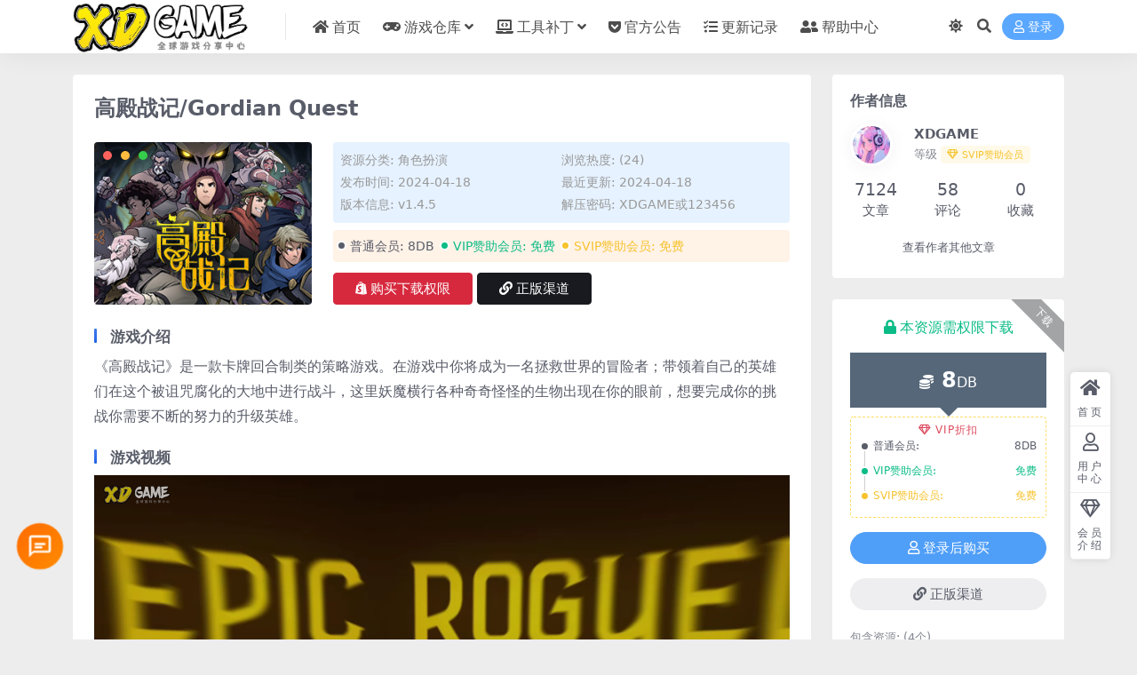

--- FILE ---
content_type: text/html; charset=UTF-8
request_url: https://www.xdgames.cn/4409.html
body_size: 14195
content:
<!DOCTYPE html>
<html lang="zh-Hans" data-bs-theme="light">
<head>
	<meta http-equiv="Content-Type" content="text/html; charset=UTF-8">
	<meta name="viewport" content="width=device-width, initial-scale=1">
	<link rel="profile" href="https://gmpg.org/xfn/11">
	<title>高殿战记/Gordian Quest-XDGAME</title>
<meta name='robots' content='max-image-preview:large' />
<meta name="keywords" content="2D,冒险,卡牌战斗,卡牌构建式类Rogue,卡牌游戏,回合制,回合制战斗,回合制战术,回合战略,奇幻,战术,牌组构建,独立,程序生成,策略,类Rogue,角色扮演,轻度Rogue,重玩价值,角色扮演,">
<meta name="description" content="游戏介绍 《高殿战记》是一款卡牌回合制类的策略游戏。在游戏中你将成为一名拯救世界的冒险者；带领着自己的英雄们在这个被诅咒腐化的大地中进行战斗，这里妖魔横行各种奇奇怪怪的生物出现在你的眼前，想要完成你的挑战你需要不断的努力的升级英雄。 游戏视">
<link href="https://www.xdgames.cn/wp-content/uploads/2024/03/20240326113459897764.webp" rel="icon">
<style id='wp-img-auto-sizes-contain-inline-css'>
img:is([sizes=auto i],[sizes^="auto," i]){contain-intrinsic-size:3000px 1500px}
/*# sourceURL=wp-img-auto-sizes-contain-inline-css */
</style>
<link rel='stylesheet' id='ripro_v5_chld-css' href='https://www.xdgames.cn/wp-content/themes/ripro-v5-child/child-style.css?ver=6.9' media='all' />
<link rel='stylesheet' id='csf-fa5-css' href='https://www.xdgames.cn/wp-content/themes/ripro-v5/assets/css/font-awesome/css/all.min.css?ver=5.15.4' media='all' />
<link rel='stylesheet' id='csf-fa5-v4-shims-css' href='https://www.xdgames.cn/wp-content/themes/ripro-v5/assets/css/font-awesome/css/v4-shims.min.css?ver=5.15.4' media='all' />
<link rel='stylesheet' id='main-css' href='https://www.xdgames.cn/wp-content/themes/ripro-v5/assets/css/main.min.css?ver=9.4' media='all' />
<link rel='stylesheet' id='video-css-css' href='https://www.xdgames.cn/wp-content/themes/ripro-v5/assets/css/video-js/video-js.min.css?ver=8.0.4' media='all' />
<script src="https://www.xdgames.cn/wp-content/themes/ripro-v5/assets/js/jquery.min.js?ver=3.6.0" id="jquery-js"></script>
<link rel="canonical" href="https://www.xdgames.cn/4409.html" />
<link rel='shortlink' href='https://www.xdgames.cn/?p=4409' />
<style type="text/css">
.copyright {
    padding: 20px 20px;
    border-radius: 4px;
    color: #777;
    font-size: 12px;
    line-height: 20px;
    border: 1px solid #e6e6e6;

}

.copyright .tit {
    margin-bottom: 5px;
    font-size: 18px;
    font-weight: 700;
    color: #007bf5;
    text-align: center;
    letter-spacing: 8px
}

.copyright p {
    display: block;
    line-height: 30px;
    margin-bottom: 5px;
    font-size: 14px;
    text-align: justify
}


/* 默认情况下隐藏底部导航菜单 */
.m-navbar {
    display: none; /* 默认隐藏 */
    z-index: 9999; /* 确保它在页面的最上层 */
    position: fixed; /* 固定定位 */
    bottom: 0; /* 定位到底部 */
    left: 0;
    right: 0;
    background-color: #fff; /* 背景色为白色 */
    padding: 5px 0;
}

/* 底部导航栏上方的一条透明线 */
.m-navbar:before {
    content: "1";
    color: transparent;
    position: absolute;
    left: 0;
    top: 0;
    width: 100%;
    height: 1px;
    background-color: rgba(0,0,0,.1);
    display: block;
    overflow: hidden;
    -webkit-transform-origin: 50% 0;
    transform-origin: 50% 0;
    -webkit-transform: scaleY(.5);
    transform: scaleY(.5);
}






/* 只在单篇文章页面的 H4 样式 */
.single .post-content h4 {
    position: relative;
    padding-left: 18px;
    line-height: 1.46;
    font-size: 16px;  /* 保持字体大小 */
    font-weight: 600;
    margin-top: 30px;
    margin-bottom: 15px;
    color: #333;
}

/* H4 添加装饰性侧边线 */
.single .post-content h4::before {
    position: absolute;
    top: 3px;
    left: 0;
    content: "";
    width: 3px;
    height: calc(100% - 8px);
    border-radius: 3px;
    background-color: #2163e8;
    background-image: -webkit-gradient(linear, left top, left bottom, from(rgba(255, 255, 255, .15)), to(transparent));
    background-image: linear-gradient(180deg, rgba(255, 255, 255, .15), transparent);
}

/* 只在单篇文章页面的 H5 样式 */
.single .post-content h5 {
    position: relative;
    padding-left: 18px;
    line-height: 1.46;
    font-size: 15px;  /* 比 H4 稍小 */
    font-weight: 600;
    margin-top: 25px;
    margin-bottom: 12px;
    color: #444;
}

/* H5 添加装饰性侧边线 */
.single .post-content h5::before {
    position: absolute;
    top: 3px;
    left: 0;
    content: "";
    width: 3px;
    height: calc(100% - 8px);
    border-radius: 3px;
    background-color: #2163e8;
    background-image: -webkit-gradient(linear, left top, left bottom, from(rgba(255, 255, 255, .15)), to(transparent));
    background-image: linear-gradient(180deg, rgba(255, 255, 255, .15), transparent);
}

/* 只在单篇文章页面的 H6 样式 */
.single .post-content h6 {
    position: relative;
    padding-left: 18px;
    line-height: 1.46;
    font-size: 14px;  /* 比 H5 稍小 */
    font-weight: 600;
    margin-top: 20px;
    margin-bottom: 10px;
    color: #555;
}

/* H6 添加装饰性侧边线 */
.single .post-content h6::before {
    position: absolute;
    top: 3px;
    left: 0;
    content: "";
    width: 3px;
    height: calc(100% - 8px);
    border-radius: 3px;
    background-color: #2163e8;
    background-image: -webkit-gradient(linear, left top, left bottom, from(rgba(255, 255, 255, .15)), to(transparent));
    background-image: linear-gradient(180deg, rgba(255, 255, 255, .15), transparent);
}


</style><style type="text/css">.heading{width:8DB;}.heading{width:0.N折;}.heading{width:0个;}</style>		<style id="wp-custom-css">
			/* 底部导航栏的样式 */
.m-navbar ul {
    display: -webkit-box;
    display: -ms-flexbox;
    display: flex;
    text-align: center;
    padding: 0;
    margin: 0;
    list-style: none;
    -webkit-box-align: center;
    -ms-flex-align: center;
    align-items: center;
}

.m-navbar li {
    -webkit-box-flex: 1;
    -ms-flex: 1;
    flex: 1;
    text-align: center;
    font-size: 12px;
}

.m-navbar li a {
    display: block;
    margin-top: 5px;
}

.m-navbar li a>i {
    margin-bottom: 0;
    display: block;
    font-size: 20px;
}


/* 媒体查询：当屏幕宽度小于等于768px时，显示底部导航菜单 */
@media (max-width: 768px) {
    .m-navbar {
        display: block; /* 在手机或小屏幕设备上显示 */
    }
}



/* 顶部导航菜单 */
.site-header {
    -webkit-backface-visibility: hidden;
    background-color: #fff;
    color: #4d4d4d;
    -webkit-box-shadow: 0 0 30px rgba(0,0,0,.07);
    box-shadow: 0 0 30px rgba(0,0,0,.07);
    left: 0;
    position: absolute;
    right: 0;
    top: 0;
    -webkit-transition: background-color .3s cubic-bezier(.77,0,.175,1),-webkit-box-shadow .3s cubic-bezier(.77,0,.175,1),-webkit-transform .3s cubic-bezier(.77,0,.175,1);
    transition: background-color .3s cubic-bezier(.77,0,.175,1),-webkit-box-shadow .3s cubic-bezier(.77,0,.175,1),-webkit-transform .3s cubic-bezier(.77,0,.175,1);
    transition: background-color .3s cubic-bezier(.77,0,.175,1),box-shadow .3s cubic-bezier(.77,0,.175,1),transform .3s cubic-bezier(.77,0,.175,1);
    transition: background-color .3s cubic-bezier(.77,0,.175,1),box-shadow .3s cubic-bezier(.77,0,.175,1),transform .3s cubic-bezier(.77,0,.175,1),-webkit-box-shadow .3s cubic-bezier(.77,0,.175,1),-webkit-transform .3s cubic-bezier(.77,0,.175,1);
    z-index: 1; /* 强制提高层级 */
}

.site-header.navbar-now {
    -webkit-box-shadow: none;
    box-shadow: none;
    -webkit-transform: translateY(-80px);
    transform: translateY(-80px);
    -webkit-transition: background-color .3s ease-out,-webkit-transform .3s;
    transition: background-color .3s ease-out,-webkit-transform .3s;
    transition: transform .3s,background-color .3s ease-out;
    transition: transform .3s,background-color .3s ease-out,-webkit-transform .3s;
}

.site-header.navbar-sticky {
    position: fixed !important;
    z-index: 2; /* 滚动时保持最高层 */

		</style>
		</head>

<body class="wp-singular post-template-default single single-post postid-4409 single-format-standard wp-theme-ripro-v5 wp-child-theme-ripro-v5-child">


<header class="site-header">

    <div class="container"> <!-- container-fluid px-lg-5 -->
	    <div class="navbar">
	      <!-- logo -->
	      <div class="logo-wrapper">
<a rel="nofollow noopener noreferrer" href="https://www.xdgames.cn/"><img class="logo regular" data-light="https://www.xdgames.cn/wp-content/uploads/2024/03/20240326114001135633.webp" data-dark="https://www.xdgames.cn/wp-content/uploads/2024/03/20240326114001135633.webp" src="https://www.xdgames.cn/wp-content/uploads/2024/03/20240326114001135633.webp" alt="XDGAME"></a></div>

	      <div class="sep"></div>
	      
	      <nav class="main-menu d-none d-lg-block">
	        <ul id="header-navbar" class="nav-list"><li class="menu-item"><a href="https://www.xdgames.cn/"><i class="fas fa-home me-1"></i>首页</a></li>
<li class="menu-item menu-item-has-children"><a href="https://www.xdgames.cn/category/gamebox"><i class="fas fa-gamepad me-1"></i>游戏仓库</a>
<ul class="sub-menu">
	<li class="menu-item"><a href="https://www.xdgames.cn/category/gamebox/xxyz">休闲益智</a></li>
	<li class="menu-item"><a href="https://www.xdgames.cn/category/gamebox/tyjs">体育竞速</a></li>
	<li class="menu-item"><a href="https://www.xdgames.cn/category/gamebox/dzmx">动作冒险</a></li>
	<li class="menu-item"><a href="https://www.xdgames.cn/category/gamebox/jszl">即时战略</a></li>
	<li class="menu-item"><a href="https://www.xdgames.cn/category/gamebox/kbjs">恐怖惊悚</a></li>
	<li class="menu-item"><a href="https://www.xdgames.cn/category/gamebox/qzsj">枪战射击</a></li>
	<li class="menu-item"><a href="https://www.xdgames.cn/category/gamebox/mnjy">模拟经营</a></li>
	<li class="menu-item"><a href="https://www.xdgames.cn/category/gamebox/clzq">策略战棋</a></li>
	<li class="menu-item"><a href="https://www.xdgames.cn/category/gamebox/jsby">角色扮演</a></li>
	<li class="menu-item"><a href="https://www.xdgames.cn/category/gamebox/mfgf">免费国风</a></li>
	<li class="menu-item"><a href="https://www.xdgames.cn/category/gamebox/ljzh">联机整合</a></li>
	<li class="menu-item"><a href="https://www.xdgames.cn/category/gamebox/mnqzh">模拟器整合</a></li>
</ul>
</li>
<li class="menu-item menu-item-has-children"><a href="https://www.xdgames.cn/category/gjbd"><i class="fas fa-laptop-code me-1"></i>工具补丁</a>
<ul class="sub-menu">
	<li class="menu-item"><a href="https://www.xdgames.cn/category/gjbd/xgq">修改器</a></li>
	<li class="menu-item"><a href="https://www.xdgames.cn/category/gjbd/gjrj">工具软件</a></li>
	<li class="menu-item"><a href="https://www.xdgames.cn/category/gjbd/lwbd">联机补丁</a></li>
	<li class="menu-item"><a href="https://www.xdgames.cn/category/gjbd/xthj">系统环境</a></li>
</ul>
</li>
<li class="menu-item"><a href="https://www.xdgames.cn/category/gonggao"><i class="fab fa-get-pocket me-1"></i>官方公告</a></li>
<li class="menu-item"><a href="https://www.xdgames.cn/update"><i class="fas fa-tasks me-1"></i>更新记录</a></li>
<li class="menu-item"><a href="/help"><i class="fas fa-user-friends me-1"></i>帮助中心</a></li>
</ul>	      </nav>
	      
	      <div class="actions">
	        

	<span class="action-btn toggle-color" rel="nofollow noopener noreferrer">
		<span title="亮色模式" data-mod="light" class=" show"><i class="fas fa-sun"></i></span>
		<span title="深色模式" data-mod="dark" class=""><i class="fas fa-moon"></i></span>
	</span>

	<span class="action-btn toggle-search" rel="nofollow noopener noreferrer" title="站内搜索"><i class="fas fa-search"></i></span>




	<a class="action-btn login-btn btn-sm btn" rel="nofollow noopener noreferrer" href="https://www.xdgames.cn/login?redirect_to=https%3A%2F%2Fwww.xdgames.cn%2F4409.html"><i class="far fa-user me-1"></i>登录</a>


	        <div class="burger d-flex d-lg-none"><i class="fas fa-bars"></i></div>
	      </div>

	      	      <div class="navbar-search">
<div class="search-form">
    <form method="get" action="https://www.xdgames.cn/">
        
        <div class="search-fields">
          <input type="text" class="" placeholder="输入关键词 回车..." autocomplete="off" value="" name="s" required="required">
          <button title="点击搜索" type="submit"><i class="fas fa-search"></i></button>
      </div>
  </form>
</div>
</div>
		  	      
	    </div>
    </div>

</header>

<div class="header-gap"></div>


<!-- **************** MAIN CONTENT START **************** -->
<main>
	




<div class="container mt-2 mt-sm-4">
	<div class="row g-2 g-md-3 g-lg-4">

		<div class="content-wrapper col-md-12 col-lg-9" data-sticky-content>
			<div class="card">

									

<div class="article-header">
	<h1 class="post-title mb-2 mb-lg-3">高殿战记/Gordian Quest</h1></div>


<div class="archive-shop my-4">

	<div class="row">

				<div class="col-lg-4">
			<div class="img-box">
    			<div class="views-rounded-dot"></div>
                <img class="lazy" src="https://www.xdgames.cn/wp-content/uploads/2024/04/20240418064120215699.jpg" alt="高殿战记/Gordian Quest" />
            </div>
        </div>
    	
        <div class="col my-2 my-lg-0 info-box">

        	
        	<div class="article-meta">
				<li>资源分类: <a href="https://www.xdgames.cn/category/gamebox/jsby">角色扮演</a></li>
				<li>浏览热度: (24)</li>
				<li>发布时间: 2024-04-18</li>
				<li>最近更新: 2024-04-18</li>
				<li>版本信息: v1.4.5</li><li>解压密码: XDGAME或123456</li>			</div>


			<div class="ri-down-warp mt-1 mt-lg-2">
			    
			    			        <div class="down-buy-warp">
			        			            <div class="buy-title"><i class="fas fa-lock me-1"></i></i>本资源需权限下载</div>
			            
			            <div class="buy-desc">
			                
			                <div class="prices-descs">

		                        <ul class="prices-info">
		                        <li class="price-item no">普通会员: <span><i class="fas fas fa-coins me-1"></i>8DB</span></li><li class="price-item vip">VIP赞助会员: <span>免费</span></li><li class="price-item boosvip">SVIP赞助会员: <span>免费</span></li>		                        </ul>
			                </div> 

			            </div>

			            <div class="buy-btns">
			              <button class="btn btn-danger px-4 mt-1 js-pay-action" data-id="4409" data-type="1" data-info=""><i class="fab fa-shopify me-1"></i>购买下载权限</button>

			           		
					    						            					                <a target="_blank" href="https://store.steampowered.com/app/981430/_/" class="btn px-4 mt-1 btn-dark" rel="nofollow noopener noreferrer"><i class="fas fa-link me-1"></i>正版渠道</a>
					            					        
			            </div>

			        
			        </div>

			    
			</div>


		</div>


	</div>

</div>				
				
				
				
<article class="post-content post-4409 post type-post status-publish format-standard has-post-thumbnail hentry category-jsby tag-2d tag-31 tag-165 tag-rogue tag-167 tag-150 tag-153 tag-222 tag-149 tag-114 tag-85 tag-169 tag-65 tag-235 tag-69 tag-20 tag-142" >
	<h3>游戏介绍</h3>
<p>《高殿战记》是一款卡牌回合制类的策略游戏。在游戏中你将成为一名拯救世界的冒险者；带领着自己的英雄们在这个被诅咒腐化的大地中进行战斗，这里妖魔横行各种奇奇怪怪的生物出现在你的眼前，想要完成你的挑战你需要不断的努力的升级英雄。</p>
<h3>游戏视频</h3>

<div class="ri-video-shortcode">
	<video class="video-js vjs-16-9"  controls data-setup="{}" oncontextmenu="return false;">
		<source src="https://media.st.dl.eccdnx.com/steam/apps/256763948/movie480.webm?t=1664209292" type="">
	</video>
	<div class="video-js-logo"><img decoding="async" src="https://www.xdgames.cn/wp-content/uploads/2024/03/20240326114001135633.webp"></div>
</div>


<h3>游戏截图</h3>
<p><a href="/wp-content/uploads/replace/7b781fc7cc20563c9e5dc4f8afbc1d86.jpeg" data-fancybox="images" data-caption="undefined"><img decoding="async" alt="高殿战记/Gordian Quest" title="1618218646831122.jpg" src="/wp-content/uploads/replace/7b781fc7cc20563c9e5dc4f8afbc1d86.jpeg" /></a></p>
<p><a href="/wp-content/uploads/replace/541ed836281a1145812cfc00bf2bf3bd.jpeg" data-fancybox="images" data-caption="undefined"><img decoding="async" alt="高殿战记/Gordian Quest" title="1618218646287663.jpg" src="/wp-content/uploads/replace/541ed836281a1145812cfc00bf2bf3bd.jpeg" /></a></p>
<p><a href="/wp-content/uploads/replace/f4c4e1b9903a8bcd4f34ae900abc4ee8.jpeg" data-fancybox="images" data-caption="undefined"><img decoding="async" alt="高殿战记/Gordian Quest" title="1618218647714158.jpg" src="/wp-content/uploads/replace/f4c4e1b9903a8bcd4f34ae900abc4ee8.jpeg" /></a></p>
<p><a href="/wp-content/uploads/replace/926f5539b758b6c5ffd43752e14a7c66.jpeg" data-fancybox="images" data-caption="undefined"><img decoding="async" alt="高殿战记/Gordian Quest" title="1618218647282374.jpg" src="/wp-content/uploads/replace/926f5539b758b6c5ffd43752e14a7c66.jpeg" /></a></p>
<p><a href="/wp-content/uploads/replace/32fd39f774cf30b42535252fc6c88146.jpeg" data-fancybox="images" data-caption="undefined"><img decoding="async" alt="高殿战记/Gordian Quest" title="1618218647391320.jpg" src="/wp-content/uploads/replace/32fd39f774cf30b42535252fc6c88146.jpeg" /></a></p>
<p><a href="/wp-content/uploads/replace/3008662e0f332038dc0e75739ec4d3b9.jpeg" data-fancybox="images" data-caption="undefined"><img decoding="async" alt="高殿战记/Gordian Quest" title="1618218647275982.jpg" src="/wp-content/uploads/replace/3008662e0f332038dc0e75739ec4d3b9.jpeg" /></a></p>
<h4>中文设置</h4>
<p>Options-Display-Language-中文-保存设置</p>
<h4>版本介绍</h4>
<p>v1.4.5|容量3.15GB|官方简体中文|支持键盘.鼠标</p>

	<div class="entry-copyright">
	<i class="fas fa-info-circle me-1"></i><div class="copyright">
                        <p class="tit">#免责声明#</p>
                        <p>本站提供的资源转载自国内外各大媒体和网络，仅供试玩体验；不得将上述内容用于商业或者非法用途，否则，一切后果请用户自负。您必须在下载后的24个小时之内，从您的电脑中彻底删除上述内容。如果您喜欢该游戏内容，请支持正版，购买注册，得到更好的正版服务。我们非常重视版权问题，如有侵权请邮件与我们联系处理。敬请谅解！E-mail：xdgame@111.com</p>
                        </div></div>
</article>



<div class="entry-tags">
	<i class="fas fa-tags me-1"></i>
			<a href="https://www.xdgames.cn/tag/2d" rel="tag">2D</a>
			<a href="https://www.xdgames.cn/tag/%e5%86%92%e9%99%a9" rel="tag">冒险</a>
			<a href="https://www.xdgames.cn/tag/%e5%8d%a1%e7%89%8c%e6%88%98%e6%96%97" rel="tag">卡牌战斗</a>
			<a href="https://www.xdgames.cn/tag/%e5%8d%a1%e7%89%8c%e6%9e%84%e5%bb%ba%e5%bc%8f%e7%b1%bbrogue" rel="tag">卡牌构建式类Rogue</a>
			<a href="https://www.xdgames.cn/tag/%e5%8d%a1%e7%89%8c%e6%b8%b8%e6%88%8f" rel="tag">卡牌游戏</a>
			<a href="https://www.xdgames.cn/tag/%e5%9b%9e%e5%90%88%e5%88%b6" rel="tag">回合制</a>
			<a href="https://www.xdgames.cn/tag/%e5%9b%9e%e5%90%88%e5%88%b6%e6%88%98%e6%96%97" rel="tag">回合制战斗</a>
			<a href="https://www.xdgames.cn/tag/%e5%9b%9e%e5%90%88%e5%88%b6%e6%88%98%e6%9c%af" rel="tag">回合制战术</a>
			<a href="https://www.xdgames.cn/tag/%e5%9b%9e%e5%90%88%e6%88%98%e7%95%a5" rel="tag">回合战略</a>
			<a href="https://www.xdgames.cn/tag/%e5%a5%87%e5%b9%bb" rel="tag">奇幻</a>
			<a href="https://www.xdgames.cn/tag/%e6%88%98%e6%9c%af" rel="tag">战术</a>
			<a href="https://www.xdgames.cn/tag/%e7%89%8c%e7%bb%84%e6%9e%84%e5%bb%ba" rel="tag">牌组构建</a>
			<a href="https://www.xdgames.cn/tag/%e7%8b%ac%e7%ab%8b" rel="tag">独立</a>
			<a href="https://www.xdgames.cn/tag/%e7%a8%8b%e5%ba%8f%e7%94%9f%e6%88%90" rel="tag">程序生成</a>
			<a href="https://www.xdgames.cn/tag/%e7%ad%96%e7%95%a5" rel="tag">策略</a>
			<a href="https://www.xdgames.cn/tag/%e7%b1%bbrogue" rel="tag">类Rogue</a>
			<a href="https://www.xdgames.cn/tag/%e8%a7%92%e8%89%b2%e6%89%ae%e6%bc%94" rel="tag">角色扮演</a>
			<a href="https://www.xdgames.cn/tag/%e8%bd%bb%e5%ba%a6rogue" rel="tag">轻度Rogue</a>
			<a href="https://www.xdgames.cn/tag/%e9%87%8d%e7%8e%a9%e4%bb%b7%e5%80%bc" rel="tag">重玩价值</a>
	</div>

<div class="entry-social">

	<div class="row mt-2 mt-lg-3">
		
		<div class="col">
						<a class="share-author" href="https://www.xdgames.cn/author/53e60548b1e787aa">
				<div class="avatar me-1"><img class="avatar-img rounded-circle border border-white border-3 shadow" src="//www.xdgames.cn/wp-content/uploads/1234/01/avatar-53e60548b1e787aa.jpg" alt="">
				</div>XDGAME            </a>
            		</div>

		<div class="col-auto">
			
						<a class="btn btn-sm btn-info-soft post-share-btn" href="javascript:void(0);"><i class="fas fa-share-alt me-1"></i>分享</a>
			
						<a class="btn btn-sm btn-success-soft post-fav-btn" href="javascript:void(0);" data-is="1"><i class="far fa-star me-1"></i></i>收藏</a>
			
						<a class="btn btn-sm btn-danger-soft post-like-btn" href="javascript:void(0);" data-text="已点赞"><i class="far fa-heart me-1"></i>点赞(<span class="count">0</span>)</a>
			
		</div>
	</div>

</div>
			</div>
			
			

<div class="entry-navigation">
    <div class="row g-3">
                <div class="col-lg-6 col-12">
            <a class="entry-page-prev" href="https://www.xdgames.cn/4399.html" title="太空角斗士：逃离塔塔洛斯/Space Gladiators">
                <div class="entry-page-icon"><i class="fas fa-arrow-left"></i></div>
                <div class="entry-page-info">
                    <span class="d-block rnav">上一篇</span>
                    <div class="title">太空角斗士：逃离塔塔洛斯/Space Gladiators</div>
                </div>
            </a>
        </div>
                        <div class="col-lg-6 col-12">
            <a class="entry-page-next" href="https://www.xdgames.cn/4450.html" title="幽灵线：东京/Ghostwire: Tokyo">
                <div class="entry-page-info">
                    <span class="d-block rnav">下一篇</span>
                    <div class="title">幽灵线：东京/Ghostwire: Tokyo</div>
                </div>
                <div class="entry-page-icon"><i class="fas fa-arrow-right"></i></div>
            </a>
        </div>
            </div>
</div>			
			
<div class="related-posts">
   <h2 class="related-posts-title"><i class="fab fa-hive me-1"></i>相关文章</h2>
   <div class="row g-2 g-md-3 row-cols-2 row-cols-md-3 row-cols-lg-4">
    
    <div class="col">
        <article class="post-item item-grid">

            <div class="tips-badge position-absolute top-0 start-0 z-1 m-2">
                
                                    <div class="badge bg-warning bg-opacity-75">VIP</div>
                
            </div>

            

<div class="entry-media ratio ratio-21x9">
	<a target="" class="media-img lazy bg-cover bg-center" href="https://www.xdgames.cn/59060.html" title="花牌/日本花札纸牌/Koi-Koi Japan [Hanafuda playing cards]" data-bg="https://www.xdgames.cn/wp-content/uploads/2025/09/20250914084442784759.jpg">

		
		<!-- 音视频缩略图 -->
		
	</a>
</div>
            <div class="entry-wrapper">
                                    <div class="entry-cat-dot"><a href="https://www.xdgames.cn/category/gamebox/xxyz">休闲益智</a></div>
                
                <h2 class="entry-title">
                    <a target="" href="https://www.xdgames.cn/59060.html" title="花牌/日本花札纸牌/Koi-Koi Japan [Hanafuda playing cards]">花牌/日本花札纸牌/Koi-Koi Japan [Hanafuda playing cards]</a>
                </h2>

                                    <div class="entry-desc">游戏介绍 “花牌”是日本传统的纸牌游戏。 现在，您可以在纯日本环境中欣赏其最著名...</div>
                
                
<style>
    .entry-meta .meta-date.text-danger {
        color: rgb(249, 61, 61) !important;
    }
</style>

<div class="entry-meta">

        <span class="meta-date ">
        <i class="far fa-clock me-1"></i>12-28    </span>
    
    
        <span class="meta-fav d-none d-md-inline-block">
        <i class="far fa-star me-1"></i>0    </span>
    
    
        <span class="meta-price">
        <i class="fas fa-coins me-1"></i>8    </span>
    
</div>

            </div>

            
                    </article>
    </div>

    <div class="col">
        <article class="post-item item-grid">

            <div class="tips-badge position-absolute top-0 start-0 z-1 m-2">
                
                                    <div class="badge bg-warning bg-opacity-75">VIP</div>
                
            </div>

            

<div class="entry-media ratio ratio-21x9">
	<a target="" class="media-img lazy bg-cover bg-center" href="https://www.xdgames.cn/21511.html" title="阿卡里和废墟王国/Aarik And The Ruined Kingdom" data-bg="https://www.xdgames.cn/wp-content/uploads/2024/10/20241019061855198429.jpg">

		
		<!-- 音视频缩略图 -->
		
	</a>
</div>
            <div class="entry-wrapper">
                                    <div class="entry-cat-dot"><a href="https://www.xdgames.cn/category/gamebox/dzmx">动作冒险</a></div>
                
                <h2 class="entry-title">
                    <a target="" href="https://www.xdgames.cn/21511.html" title="阿卡里和废墟王国/Aarik And The Ruined Kingdom">阿卡里和废墟王国/Aarik And The Ruined Kingdom</a>
                </h2>

                                    <div class="entry-desc">游戏介绍 在这款轻松的透视解谜冒险游戏中，引导阿里克穿越残骸和废墟。用你的父冠修...</div>
                
                
<style>
    .entry-meta .meta-date.text-danger {
        color: rgb(249, 61, 61) !important;
    }
</style>

<div class="entry-meta">

        <span class="meta-date ">
        <i class="far fa-clock me-1"></i>05-20    </span>
    
    
        <span class="meta-fav d-none d-md-inline-block">
        <i class="far fa-star me-1"></i>0    </span>
    
    
        <span class="meta-price">
        <i class="fas fa-coins me-1"></i>8    </span>
    
</div>

            </div>

            
                    </article>
    </div>

    <div class="col">
        <article class="post-item item-grid">

            <div class="tips-badge position-absolute top-0 start-0 z-1 m-2">
                
                
            </div>

            

<div class="entry-media ratio ratio-21x9">
	<a target="" class="media-img lazy bg-cover bg-center" href="https://www.xdgames.cn/42436.html" title="斩妖Raksasi/Devil Slayer-Raksasi" data-bg="https://www.xdgames.cn/wp-content/uploads/2025/05/20250519061442321774.jpg">

		
		<!-- 音视频缩略图 -->
		
	</a>
</div>
            <div class="entry-wrapper">
                                    <div class="entry-cat-dot"><a href="https://www.xdgames.cn/category/gamebox/mfgf">免费国风</a></div>
                
                <h2 class="entry-title">
                    <a target="" href="https://www.xdgames.cn/42436.html" title="斩妖Raksasi/Devil Slayer-Raksasi">斩妖Raksasi/Devil Slayer-Raksasi</a>
                </h2>

                                    <div class="entry-desc">游戏介绍 《斩妖Raksasi》是由GlassesCatGames制作发行的一款...</div>
                
                
<style>
    .entry-meta .meta-date.text-danger {
        color: rgb(249, 61, 61) !important;
    }
</style>

<div class="entry-meta">

        <span class="meta-date ">
        <i class="far fa-clock me-1"></i>05-19    </span>
    
    
        <span class="meta-fav d-none d-md-inline-block">
        <i class="far fa-star me-1"></i>0    </span>
    
    
        <span class="meta-price">
        <i class="fas fa-coins me-1"></i>0    </span>
    
</div>

            </div>

            
                    </article>
    </div>

    <div class="col">
        <article class="post-item item-grid">

            <div class="tips-badge position-absolute top-0 start-0 z-1 m-2">
                
                                    <div class="badge bg-warning bg-opacity-75">VIP</div>
                
            </div>

            

<div class="entry-media ratio ratio-21x9">
	<a target="" class="media-img lazy bg-cover bg-center" href="https://www.xdgames.cn/65089.html" title="核处逢生/MISERY" data-bg="https://www.xdgames.cn/wp-content/uploads/2025/10/20251025082904456051.jpg">

		
		<!-- 音视频缩略图 -->
		
	</a>
</div>
            <div class="entry-wrapper">
                                    <div class="entry-cat-dot"><a href="https://www.xdgames.cn/category/gamebox/dzmx">动作冒险</a></div>
                
                <h2 class="entry-title">
                    <a target="" href="https://www.xdgames.cn/65089.html" title="核处逢生/MISERY">核处逢生/MISERY</a>
                </h2>

                                    <div class="entry-desc">游戏介绍 MISERY 是一款 1–5 人联机合作生存游戏，背景设定在核灾难区。...</div>
                
                
<style>
    .entry-meta .meta-date.text-danger {
        color: rgb(249, 61, 61) !important;
    }
</style>

<div class="entry-meta">

        <span class="meta-date ">
        <i class="far fa-clock me-1"></i>12-02    </span>
    
    
        <span class="meta-fav d-none d-md-inline-block">
        <i class="far fa-star me-1"></i>0    </span>
    
    
        <span class="meta-price">
        <i class="fas fa-coins me-1"></i>8    </span>
    
</div>

            </div>

            
                    </article>
    </div>
    </div>
</div>

			
<div id="comments" class="entry-comments">
	

	<h2 class="comments-title"><i class="fas fa-comment-dots me-1"></i>评论(0)</h2>

		<div id="respond" class="comment-respond">
		<h3 id="reply-title" class="comment-reply-title">提示：请文明发言 <small><a rel="nofollow" id="cancel-comment-reply-link" href="/4409.html#respond" style="display:none;">取消回复</a></small></h3><div class="d-flex align-content-center justify-content-center"><a rel="nofollow noopener noreferrer" href="https://www.xdgames.cn/login?redirect_to=https%3A%2F%2Fwww.xdgames.cn%2F4409.html" class="login-btn btn btn-sm btn-dark px-4 rounded-pill mb-5"><i class="far fa-user me-1"></i>登录后评论</a></div>	</div><!-- #respond -->
	


	

</div>

		</div>

		<div class="sidebar-wrapper col-md-12 col-lg-3 h-100" data-sticky>
			<div class="sidebar">
				<div id="ri_sidebar_author_widget-2" class="widget sidebar-author-info">

<h5 class="widget-title">作者信息</h5>



<div class="author-header">
  <div class="row align-items-center">
    <div class="col-auto">
      <!-- Avatar -->
      <div class="avatar">
        <img class="lazy avatar-img rounded-circle border border-white border-3 shadow" data-src="//www.xdgames.cn/wp-content/uploads/1234/01/avatar-53e60548b1e787aa.jpg">
      </div>

    </div>
    <div class="col">
      <span class="d-block h6 fw-bold mb-1">XDGAME</span>
      <small class="d-block text-muted">等级<span title="9999-09-09到期" class="badge bg-warning text-warning bg-opacity-10 ms-1 mb-0"><i class="far fa-gem me-1"></i>SVIP赞助会员</span></small>
    </div>
  </div>
</div>

<div class="author-body">
  <div class="row">
    <div class="col-4 text-center">
      <span class="h5 mb-0">7124</span>
      <span class="d-block text-sm">文章</span>
    </div>
    <div class="col-4 text-center">
      <span class="h5 mb-0">58</span>
      <span class="d-block text-sm"></i>评论</span>
    </div>
    <div class="col-4 text-center">
      <span class="h5 mb-0">0</span>
      <span class="d-block text-sm">收藏</span>
    </div>
  </div>
</div>

<div class="author-footer">
  <div class="text-center">
    <a href="https://www.xdgames.cn/author/53e60548b1e787aa" class="btn btn-sm px-0 btn-link">查看作者其他文章</a>
  </div>
</div></div><div id="ri_post_pay_widget-2" class="widget post-buy-widget">

<div class="ri-down-warp" data-resize="bottom">
    <span class="down-msg">下载</span>
            <div class="down-buy-warp">
                    <div class="buy-title"><i class="fas fa-lock me-1"></i></i>本资源需权限下载</div>

            <div class="buy-desc">
                
                <div class="prices-desc">
                    <div class="prices-default">
                        <i class="fas fas fa-coins me-1"></i>
                        <span>8</span>DB                    </div>
                </div> 

                <div class="prices-rate">

                    
                    <ul class="prices-info">
                        <a class="vip-rete-tips" href="https://www.xdgames.cn/vip-prices" rel="nofollow noopener noreferrer" target="_blank"><i class="far fa-gem me-1"></i>VIP折扣</a>
                    <li class="price-item no">普通会员: <span><i class="fas fas fa-coins me-1"></i>8DB</span></li><li class="price-item vip">VIP赞助会员: <span>免费</span></li><li class="price-item boosvip">SVIP赞助会员: <span>免费</span></li>                    </ul>
                </div> 
            </div>


            <div class="buy-btns">
                            <a rel="nofollow noopener noreferrer" href="https://www.xdgames.cn/login?redirect_to=https%3A%2F%2Fwww.xdgames.cn%2F4409.html" class="login-btn btn btn-info w-100 rounded-pill"><i class="far fa-user me-1"></i>登录后购买</a>
                        </div>


                    
        </div>

    

    <div class="down-buy-info">

        
                    <div class="d-grid gap-2 mt-3">
                            <a target="_blank" href="https://store.steampowered.com/app/981430/_/" class="btn btn-secondary-soft rounded-pill" rel="nofollow noopener noreferrer"><i class="fas fa-link me-1"></i>正版渠道</a>
                        </div>
        
                    <ul class="list-group list-group-flush mt-3">
                            <li class="small text-muted list-group-item bg-white"><span>包含资源: </span> <span>(4个)</span></li>
                            <li class="small text-muted list-group-item bg-white"><span>最近更新: </span> <span>2024-04-18</span></li>
                            <li class="small text-muted list-group-item bg-white"><span>版本信息: </span> <span>v1.4.5</span></li>
                            <li class="small text-muted list-group-item bg-white"><span>解压密码: </span> <span>XDGAME或123456</span></li>
                        </ul>
        
                <p class="text-muted mb-0 mt-3 small">下载遇到问题？可联系客服或反馈</p>
            </div> 

</div>



</div><div id="ri_sidebar_ranking_widget-2" class="widget sidebar-ranking-list">
<h5 class="widget-title">热门下载</h5>

<div class="row g-3 row-cols-1">
        <div class="col">
        <article class="ranking-item">
          <span class="ranking-num badge bg-primary bg-opacity-50">1</span>
          <h3 class="ranking-title">
            <a target="" href="https://www.xdgames.cn/48051.html" title="瑞菲与河畔镇/Ruffy and the Riverside">瑞菲与河畔镇/Ruffy and the Riverside</a>
          </h3>
        </article>
      </div>
          <div class="col">
        <article class="ranking-item">
          <span class="ranking-num badge bg-success bg-opacity-50">2</span>
          <h3 class="ranking-title">
            <a target="" href="https://www.xdgames.cn/45033.html" title="工业崛起2/Rise of Industry 2">工业崛起2/Rise of Industry 2</a>
          </h3>
        </article>
      </div>
          <div class="col">
        <article class="ranking-item">
          <span class="ranking-num badge bg-warning bg-opacity-50">3</span>
          <h3 class="ranking-title">
            <a target="" href="https://www.xdgames.cn/41878.html" title="大侠立志传：碧血丹心/Hero&#8217;s Adventure">大侠立志传：碧血丹心/Hero&#8217;s Adventure</a>
          </h3>
        </article>
      </div>
          <div class="col">
        <article class="ranking-item">
          <span class="ranking-num badge bg-info bg-opacity-50">4</span>
          <h3 class="ranking-title">
            <a target="" href="https://www.xdgames.cn/43898.html" title="小兔子/Tiny Bunny">小兔子/Tiny Bunny</a>
          </h3>
        </article>
      </div>
          <div class="col">
        <article class="ranking-item">
          <span class="ranking-num badge bg-secondary bg-opacity-50">5</span>
          <h3 class="ranking-title">
            <a target="" href="https://www.xdgames.cn/43339.html" title="碎石/磨练石/Grindstone">碎石/磨练石/Grindstone</a>
          </h3>
        </article>
      </div>
          <div class="col">
        <article class="ranking-item">
          <span class="ranking-num badge bg-secondary bg-opacity-50">6</span>
          <h3 class="ranking-title">
            <a target="" href="https://www.xdgames.cn/43121.html" title="Sleembo">Sleembo</a>
          </h3>
        </article>
      </div>
          <div class="col">
        <article class="ranking-item">
          <span class="ranking-num badge bg-secondary bg-opacity-50">7</span>
          <h3 class="ranking-title">
            <a target="" href="https://www.xdgames.cn/41723.html" title="大富翁11/Richman 11">大富翁11/Richman 11</a>
          </h3>
        </article>
      </div>
          <div class="col">
        <article class="ranking-item">
          <span class="ranking-num badge bg-secondary bg-opacity-50">8</span>
          <h3 class="ranking-title">
            <a target="" href="https://www.xdgames.cn/41732.html" title="大富翁10/RichMan 10">大富翁10/RichMan 10</a>
          </h3>
        </article>
      </div>
    </div>

</div>			</div>
		</div>

	</div>
</div>
</main>
<!-- **************** MAIN CONTENT END **************** -->

<!-- =======================
Footer START -->
<footer class="site-footer py-md-4 py-2 mt-2 mt-md-4">
	<div class="container">

		
		<div class="text-center small w-100">
			<div>Copyright © 2023 <a target="_blank" href="https://www.xdgames.cn/">XDGAME</a> - All rights reserved</div>
			<div class="">本站所有資源均來自網絡分享，所有資源均免費提供給會員進行學習研究用，請於下載24小時內刪除資源，所有資源請勿用於商業行為！本站所有收費均為人工服務費，包含PC硬件軟件和遊戲各類報錯解決服務費。如有侵權請附上版權證明發送至郵箱：xdgame@111.com，經過查證我們會立即刪除。</div></div>
		</div>

		
		
	</div>
</footer>
<!-- =======================
Footer END -->


<!-- Back to top rollbar-->
	<div class="rollbar">
		<ul class="actions">
			<li><a target="" href="https://www.xdgames.cn/" rel="nofollow noopener noreferrer"><i class="fas fa-home"></i><span>首页</span></a></li><li><a target="" href="https://www.xdgames.cn/user" rel="nofollow noopener noreferrer"><i class="far fa-user"></i><span>用户中心</span></a></li><li><a target="" href="https://www.xdgames.cn/vip-prices" rel="nofollow noopener noreferrer"><i class="fa fa-diamond"></i><span>会员介绍</span></a></li>		</ul>
	</div>
<div class="back-top"><i class="fas fa-caret-up"></i></div>

<!-- m-navbar -->
	<div class="m-navbar">
		<ul>
			<li><a target="" href="https://www.xdgames.cn" rel="nofollow noopener noreferrer"><i class="fas fa-home"></i><span>首页</span></a></li><li><a target="" href="https://www.xdgames.cn/tags" rel="nofollow noopener noreferrer"><i class="fas fa-layer-group"></i><span>分类</span></a></li><li><a target="" href="https://www.xdgames.cn/vip-prices" rel="nofollow noopener noreferrer"><i class="far fa-gem"></i><span>会员</span></a></li><li><a target="" href="https://www.xdgames.cn/user" rel="nofollow noopener noreferrer"><i class="fas fa-user"></i><span>我的</span></a></li>		</ul>
	</div>

<!-- dimmer-->
<div class="dimmer"></div>

<div class="off-canvas">
  <div class="canvas-close"><i class="fas fa-times"></i></div>
  
  <!-- logo -->
  <div class="logo-wrapper">
<a rel="nofollow noopener noreferrer" href="https://www.xdgames.cn/"><img class="logo regular" data-light="https://www.xdgames.cn/wp-content/uploads/2024/03/20240326114001135633.webp" data-dark="https://www.xdgames.cn/wp-content/uploads/2024/03/20240326114001135633.webp" src="https://www.xdgames.cn/wp-content/uploads/2024/03/20240326114001135633.webp" alt="XDGAME"></a></div>

  
  <div class="mobile-menu d-block d-lg-none"></div>

</div>



<script type="speculationrules">
{"prefetch":[{"source":"document","where":{"and":[{"href_matches":"/*"},{"not":{"href_matches":["/wp-*.php","/wp-admin/*","/wp-content/uploads/*","/wp-content/*","/wp-content/plugins/*","/wp-content/themes/ripro-v5-child/*","/wp-content/themes/ripro-v5/*","/*\\?(.+)"]}},{"not":{"selector_matches":"a[rel~=\"nofollow\"]"}},{"not":{"selector_matches":".no-prefetch, .no-prefetch a"}}]},"eagerness":"conservative"}]}
</script>
<script>console.log("\n %c 本站由WPOPT插件优化 %c www.lovestu.com/wpopt.html", "color:#fff;background:#3983e2;padding:5px 0;", "color:#eee;background:#f0f0f0;padding:5px 10px;");</script><script></script><script id="wpopt_front-js-extra">
var wpopt = {"ajax_url":"https://www.xdgames.cn/wp-admin/admin-ajax.php","ajax_name":"wp_opt","is_post":"1","post_id":"4409","module_post_views_open":"","module_site_notice_open":""};
//# sourceURL=wpopt_front-js-extra
</script>
<script src="https://www.xdgames.cn/wp-content/plugins/wp-opt/static/js/front.min.js?ver=38" id="wpopt_front-js"></script>
<script src="https://www.xdgames.cn/wp-content/themes/ripro-v5/assets/js/highlight.min.js?ver=11.7.0" id="highlight-js"></script>
<script src="https://www.xdgames.cn/wp-content/themes/ripro-v5/assets/js/video-js/video.min.js?ver=8.0.4" id="video-js-js"></script>
<script src="https://www.xdgames.cn/wp-content/themes/ripro-v5/assets/js/vendor.min.js?ver=9.4" id="vendor-js"></script>
<script id="main-js-extra">
var zb = {"home_url":"https://www.xdgames.cn","ajax_url":"https://www.xdgames.cn/wp-admin/admin-ajax.php","theme_url":"https://www.xdgames.cn/wp-content/themes/ripro-v5","singular_id":"4409","post_content_nav":"0","site_popup_login":"1","site_notify_auto":"0","current_user_id":"0","ajax_nonce":"41d5e9431a","gettext":{"__copypwd":"\u5bc6\u7801\u5df2\u590d\u5236\u526a\u8d34\u677f","__copybtn":"\u590d\u5236","__copy_succes":"\u590d\u5236\u6210\u529f","__comment_be":"\u63d0\u4ea4\u4e2d...","__comment_succes":"\u8bc4\u8bba\u6210\u529f","__comment_succes_n":"\u8bc4\u8bba\u6210\u529f\uff0c\u5373\u5c06\u5237\u65b0\u9875\u9762","__buy_be_n":"\u8bf7\u6c42\u652f\u4ed8\u4e2d\u00b7\u00b7\u00b7","__buy_no_n":"\u652f\u4ed8\u5df2\u53d6\u6d88","__is_delete_n":"\u786e\u5b9a\u5220\u9664\u6b64\u8bb0\u5f55\uff1f"}};
//# sourceURL=main-js-extra
</script>
<script src="https://www.xdgames.cn/wp-content/themes/ripro-v5/assets/js/main.min.js?ver=9.4" id="main-js"></script>
<script src="https://www.xdgames.cn/wp-includes/js/comment-reply.min.js?ver=6.9" id="comment-reply-js" async data-wp-strategy="async" fetchpriority="low"></script>

<!-- 自定义js代码 统计代码 -->
<script>
var _hmt = _hmt || [];
(function() {
  var hm = document.createElement("script");
  hm.src = "https://hm.baidu.com/hm.js?2d64cc8de10bc49bb3e69fcd01b7b58e";
  var s = document.getElementsByTagName("script")[0]; 
  s.parentNode.insertBefore(hm, s);
})();
</script>

<script>
// 创建客服浮窗样式
const style = document.createElement('style');
style.textContent = `
  .customer-service {
    position: fixed;
    left: 20px;
    bottom: 80px;
    z-index: 9999;
    font-family: 'Arial', sans-serif;
  }
  
  .service-toggle {
    width: 50px;
    height: 50px;
    background: linear-gradient(135deg, #ff6b00, #ff8c00);
    border-radius: 50%;
    display: flex;
    align-items: center;
    justify-content: center;
    cursor: pointer;
    box-shadow: 0 4px 15px rgba(255, 107, 0, 0.4);
    transition: all 0.3s ease;
    border: none;
    outline: none;
    animation: pulse 2s infinite;
  }
  
  @keyframes pulse {
    0% {
      transform: scale(1);
      box-shadow: 0 0 0 0 rgba(255, 107, 0, 0.7);
    }
    70% {
      transform: scale(1.05);
      box-shadow: 0 0 0 10px rgba(255, 107, 0, 0);
    }
    100% {
      transform: scale(1);
      box-shadow: 0 0 0 0 rgba(255, 107, 0, 0);
    }
  }
  
  .service-toggle:hover {
    animation: none;
    transform: scale(1.1) !important;
    box-shadow: 0 6px 20px rgba(255, 107, 0, 0.6);
  }
  
  .service-toggle-icon {
    width: 28px;
    height: 28px;
    fill: white;
  }
  
  .service-panel {
    position: absolute;
    left: 0;
    bottom: 60px;
    width: 220px;
    background: rgba(30, 30, 40, 0.95);
    border-radius: 12px;
    padding: 20px;
    box-shadow: 0 10px 30px rgba(0, 0, 0, 0.3);
    backdrop-filter: blur(10px);
    transform: scale(0.9);
    transform-origin: left bottom;
    opacity: 0;
    visibility: hidden;
    transition: all 0.3s cubic-bezier(0.175, 0.885, 0.32, 1.275);
  }
  
  .service-panel.active {
    transform: scale(1);
    opacity: 1;
    visibility: visible;
  }
  
  .service-header {
    display: flex;
    justify-content: space-between;
    align-items: center;
    margin-bottom: 15px;
    padding-bottom: 10px;
    border-bottom: 1px solid rgba(255, 255, 255, 0.1);
  }
  
  .service-title {
    font-size: 18px;
    font-weight: bold;
    color: #ff6b00;
    margin: 0;
  }
  
  .service-close {
    background: none;
    border: none;
    color: white;
    font-size: 20px;
    cursor: pointer;
    opacity: 0.6;
    transition: opacity 0.2s;
    padding: 0;
    line-height: 1;
  }
  
  .service-close:hover {
    opacity: 1;
  }
  
  .service-item {
    display: flex;
    align-items: center;
    margin: 12px 0;
  }
  
  .service-icon {
    width: 24px;
    height: 24px;
    margin-right: 10px;
    flex-shrink: 0;
  }
  
  .service-text {
    font-size: 14px;
    color: white;
  }
  
  .service-note {
    font-size: 12px;
    color: #ff6b00;
    margin-top: 15px;
    text-align: center;
    font-weight: bold;
    background: rgba(255, 107, 0, 0.1);
    padding: 5px;
    border-radius: 4px;
  }
  
  .service-time {
    font-size: 12px;
    color: #aaa;
    margin-top: 10px;
    text-align: center;
    font-style: italic;
  }
  
  @media (max-width: 768px) {
    .customer-service {
      left: 15px;
      bottom: 100px;
    }
    
    .service-panel {
      width: 200px;
      bottom: 50px;
    }
  }

  @media (max-width: 480px) {
    .customer-service {
      bottom: 120px;
    }
    
    .service-toggle {
      width: 46px;
      height: 46px;
    }
    
    .service-toggle-icon {
      width: 24px;
      height: 24px;
    }
  }
`;
document.head.appendChild(style);

// 创建客服浮窗HTML结构
const serviceDiv = document.createElement('div');
serviceDiv.className = 'customer-service';
serviceDiv.innerHTML = `
  <button class="service-toggle">
    <svg class="service-toggle-icon" viewBox="0 0 24 24">
      <!-- 聊天气泡图标 -->
      <path d="M20 2H4c-1.1 0-2 .9-2 2v18l4-4h14c1.1 0 2-.9 2-2V4c0-1.1-.9-2-2-2zm0 14H6l-2 2V4h16v12z"/>
      <path fill="#fff" d="M7 9h10v2H7zm0 3h7v2H7z"/>
    </svg>
  </button>
  
  <div class="service-panel">
    <div class="service-header">
      <h3 class="service-title">在线客服</h3>
      <button class="service-close" aria-label="关闭">×</button>
    </div>
    
    <div class="service-item">
      <svg class="service-icon" viewBox="0 0 24 24" fill="#07C160">
        <path d="M8.5 3.5a4 4 0 1 1 0 8 4 4 0 0 1 0-8zm0 9a5 5 0 0 0-5 5v1.5a.5.5 0 0 0 .5.5H7v-2a1 1 0 0 1 1-1h1a1 1 0 0 1 1 1v2h3.5a.5.5 0 0 0 .5-.5V17a5 5 0 0 0-5-5h-3z"/>
      </svg>
      <div class="service-text">微信: Ciuven</div>
    </div>
    
    <div class="service-item">
      <svg class="service-icon" viewBox="0 0 24 24" fill="#12B7F5">
        <path d="M8.5 3.5a4 4 0 1 1 0 8 4 4 0 0 1 0-8zm0 9a5 5 0 0 0-5 5v1.5a.5.5 0 0 0 .5.5H7v-2a1 1 0 0 1 1-1h1a1 1 0 0 1 1 1v2h3.5a.5.5 0 0 0 .5-.5V17a5 5 0 0 0-5-5h-3z"/>
      </svg>
      <div class="service-text">QQ: 859888268</div>
    </div>
    
    <div class="service-note">添加备注: XDGAME</div>
    <div class="service-time">工作时间: 9:00 - 22:00</div>
  </div>
`;

// 添加到页面
document.body.appendChild(serviceDiv);

// 获取DOM元素
const toggleBtn = serviceDiv.querySelector('.service-toggle');
const servicePanel = serviceDiv.querySelector('.service-panel');
const closeBtn = serviceDiv.querySelector('.service-close');

// 点击切换面板显示/隐藏
toggleBtn.addEventListener('click', function(e) {
  e.stopPropagation();
  servicePanel.classList.toggle('active');
});

// 点击关闭按钮
closeBtn.addEventListener('click', function(e) {
  e.stopPropagation();
  servicePanel.classList.remove('active');
});

// 点击页面其他地方关闭面板
document.addEventListener('click', function(e) {
  if (!serviceDiv.contains(e.target)) {
    servicePanel.classList.remove('active');
  }
});

// 初始化位置调整
function adjustPosition() {
  if (window.innerWidth < 768) {
    serviceDiv.style.left = '15px';
    serviceDiv.style.bottom = '100px';
  } else if (window.innerWidth < 480) {
    serviceDiv.style.bottom = '120px';
  } else {
    serviceDiv.style.left = '20px';
    serviceDiv.style.bottom = '80px';
  }
}

// 初始调整
adjustPosition();

// 响应式调整
window.addEventListener('resize', adjustPosition);
</script><!-- 自定义js代码 统计代码 END -->

</body>
</html>
